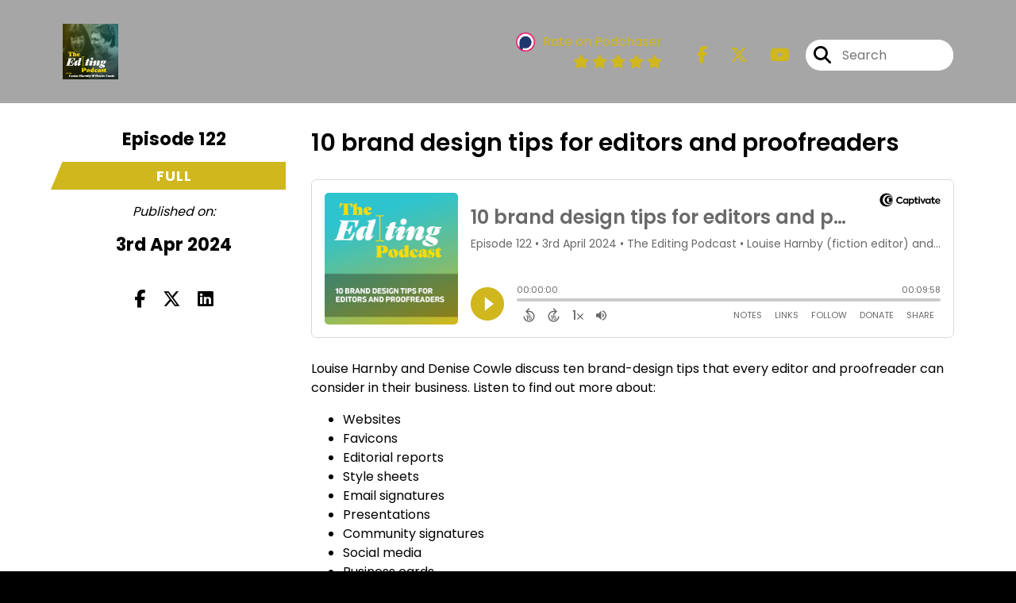

--- FILE ---
content_type: text/html; charset=UTF-8
request_url: https://theeditingpodcast.captivate.fm/episode/brand-design-tips
body_size: 51302
content:
<!doctype html>
<html lang="en">

<head>
    <meta charset="utf-8">
<meta name="viewport" content="width=device-width, initial-scale=1, shrink-to-fit=no">
<link rel='icon' href='favicon.ico' type='image/x-icon' sizes="32x32">
<link rel="icon" type="image/png" sizes="32x32" href="favicon-32x32.png">
<link rel="icon" type="image/png" sizes="16x16" href="favicon-16x16.png">
<link rel="mask-icon" href="safari-pinned-tab.svg"
    color="#CFB71D">
<meta name="msapplication-TileColor" content="#da532c">
<meta name="theme-color" content="#ffffff">

    <link rel="apple-touch-icon" sizes="400x400" href="https://theeditingpodcast.captivate.fm/images/small-artwork.jpg">

    <link rel="alternate" type="application/rss+xml" title="RSS Feed for The Editing Podcast"
        href="https://feeds.captivate.fm/theeditingpodcast/" />

<link rel="stylesheet" href="/css/app.css?id=9d260e5c22396c010980">
<script src="https://code.jquery.com/jquery-3.5.1.min.js"
    integrity="sha256-9/aliU8dGd2tb6OSsuzixeV4y/faTqgFtohetphbbj0=" crossorigin="anonymous"></script>

<script src="https://assets.captivate.fm/player/api.min.js"></script>
<script type="text/javascript" src="/js/sizing.js?v=1.1"></script>
<script type="text/javascript" src="/js/captivate-sites.js?id=823717fcf689ad13a9b0"></script>

<meta property="og:locale" content="en_US" />
<meta property="og:type" content="website" />
<meta property="og:title" content="10 brand design tips for editors and proofreaders - The Editing Podcast">
<meta property="og:description" content="Find out more about 10 brand-design tips that every editor and proofreader can consider in their business.">
<meta name="description" content="Find out more about 10 brand-design tips that every editor and proofreader can consider in their business.">
            <meta property="og:image" content="https://assets.captivate.fm/648cef3d-ca08-4948-a9f0-066ed26db884/asset/61c51a7a-8b81-4368-a20a-2b5ebb9098a6/-RPOv8BpMwrxDLtucWShS5VT.jpg">
        <meta property="og:image:secure_url" content="https://assets.captivate.fm/648cef3d-ca08-4948-a9f0-066ed26db884/asset/61c51a7a-8b81-4368-a20a-2b5ebb9098a6/-RPOv8BpMwrxDLtucWShS5VT.jpg">
    <meta property="og:url"
    content="https://theeditingpodcast.captivate.fm/episode/brand-design-tips">
<meta property="og:image:width" content="1200" />
<meta property="og:image:height" content="628" />

<meta name="twitter:title" content="10 brand design tips for editors and proofreaders - The Editing Podcast">
<meta name="twitter:description" content="Find out more about 10 brand-design tips that every editor and proofreader can consider in their business.">
<meta name="twitter:card" content="summary_large_image">

    <meta property="og:audio" content="https://podcasts.captivate.fm/media/02ce90d5-edd7-411b-a886-58c8b2307584/TEP122-converted.mp3">
    <meta property="og:audio:type" content="audio/mpeg">


            <meta name="twitter:image" content="https://artwork.captivate.fm/7178dc38-8f74-42d7-bedd-43047aefcc61/O_TdsGKuO4-fVKSUuowgZwZP-facebook.png?1769406537">
    

    <meta name="apple-itunes-app" content="app-id=1449192455">








<title>10 brand design tips for editors and proofreaders - The Editing Podcast</title>

<style type="text/css">
                        .hero-header {
                background: url('https://assets.captivate.fm/648cef3d-ca08-4948-a9f0-066ed26db884/asset/c6477498-4557-409d-9d39-88b8f85f0715/c0de1d7d-f8c8-48bc-8025-8d1a44127ddb.jpg');
                background-size: cover;
                background-repeat: no-repeat;
                background-position: center;
            }
                            .hero-subtitle {
                border-top: 1px solid #CFB71D;
            }
            
    
    a {
        color: #CFB71D;
    }

    .about-info a {
        color: #CFB71D
    }

    a.about-support {
        border: 2px solid #CFB71D;
    }

    a.about-support:hover {
        text-decoration: none;
        color: #000000 !important;
        background: #CFB71D;
    }

    .episode-type,
    .episode-type-pill,
    .episode-number-block {
        background: #CFB71D;
        color: #ffffff;
    }

    .episode-type:before {
        border-color: transparent #CFB71D transparent transparent;
    }

    .header {
        background: rgba(129,129,129,0.7);
        color: #CFB71D;
    }

    .header a,
    .text-logo {
        color: #CFB71D;
    }

    .site-three .header,
    .site-three .footer {
        background: #ffffff;
    }

    .site-three .search-box:focus-within label i {
        color: #ffffff !important;
    }

    .footer {
        background: #818181;
        color: #ffffff;
    }

    .footer a,
    .footer .copyright,
    .powered-by {
        color: #ffffff;
    }

    .footer a:hover,
    .footer a:hover .footer-logo path {
        text-decoration: none;
        fill: #CFB71D !important;
    }

    .footer-logo path {
        fill: #FFFFFF !important;
    }

    .body-contrast-color-title {
        color: #363636 !important;
    }


    .social-links a:hover {
        color: #CFB71D;
    }

    .page-social-links a:hover {
        color: #CFB71D;
        opacity: 0.7;
    }

    .content {
        background: #ffffff;
        color: #000000;
    }

    .episode-title a {
        color: #000000;
    }

    .episode-title a:hover {
        text-decoration: none;
        color: #CFB71D;
    }

    .follow-this-podcast {
        background: #4c4c4c;
        color: #CFB71D;
    }


    .email-optin-container {
        background: #999999;
        color: #000000;
    }

    .email-optin-container .font-highlight-color {
        color: #CFB71D;
    }

    .reset-form p,
    .reset-form label {
        color: #000000;
    }

    body .reset-form a {
        color: #CFB71D;
    }

    body .reset-form input[type=submit],
    body .reset-form input[type=button],
    body .reset-form button {
        border: 1px solid #000000;
        color: #000000;
    }

    body.site-network .reset-form p *,
    body.site-network .small-button,
    body.site-network .small-button .visit-website,
    body.site-network .user-info,
    body.site-network .user-info .small-social-links a,
    body.site-network .current-show .show-episode-info {
        color: #000000 !important;
    }

    body.site-network .reset-form p a {
        color: #CFB71D !important;
    }


    @media  only screen and (min-width: 576px) {
        .follow-this-podcast-channels a {
            color: #CFB71D;
            border: 2px solid #CFB71D;
        }

        .site-two .follow-this-podcast-channels a {
            color: #000000;
            border: 2px solid #000000;
        }
    }

    @media  only screen and (max-width: 992px) {

        .episode-info,
        .episode-meta {
            color: #CFB71D;
        }
    }

    .about {
        background: #191919;
        color: #FFFFFF
    }

    .about h4 {
        color: #CFB71D
    }


    .about .small-social-links a {
        color: #CFB71D
    }

    .episode .episode-link,
    .btn.btn-submit {
        color: #000000 !important;
        border: 1px solid #000000 !important;
    }

    .site-two .tip-section,
    .site-one .tip-section {
        background: #7f7f7f;
        color: #FFFFFF
    }

    .site-two .tip-section .tip-shadow:after,
    .site-one .tip-section .tip-shadow:after {
        background: linear-gradient(180deg, rgba(18, 37, 58, 0) 0%, #7f7f7f 100%);
    }

    .site-three .tip-section .tip-shadow:after {
        background: linear-gradient(180deg, rgba(18, 37, 58, 0) 0%, #ffffff 100%);
    }

    .tip:before {
        background: #CFB71D !important;
        opacity: 5%;
    }

    .optin a {
        color: #CFB71D !important;
    }

    .tip-section a.tip-button,
    .dollar-icon {
        color: #CFB71D !important;
    }

    .tip-section a.tip-button:hover,
    .tip .name,
    .tip .tip-info .tip-amount {
        background: #CFB71D !important;
        color: #000000 !important;
    }


    .optin a:hover {
        color: #CFB71D !important;
    }

    .site-three .optin-titles {
        color: #000000 !important;
    }

    .site-network .optin-title {
        color: #CFB71D;
    }

    .grey-or-white {
        color: #647381 !important;
    }


    body.site-network .reset-form input[type=submit],
    body.site-network .reset-form input[type=button],
    body.site-network .reset-form button {
        background-color: #CFB71D !important;
        color: white;
        border: none !important;
    }

    body.site-network .reset-form input[type=submit]:hover,
    body.site-network .reset-form input[type=button]:hover,
    body.site-network .reset-form button:hover {
        color: white !important;
        opacity: 0.7;
    }

    .btn.btn-submit {
        background: #ffffff !important;
    }

    .episode .episode-link:hover,
    .btn.btn-submit:hover {
        color: #ffffff !important;
        background: #000000 !important;
    }

    .episode-sharing a {
        color: #000000 !important;
    }

    .episode-sharing a:hover {
        color: #CFB71D !important;
    }

    .pagination .page-link {
        background: none;
        color: #CFB71D;
        border: 2px solid #CFB71D;
    }

    .pagination .page-link:hover,
    .pagination .page-item.disabled .page-link {
        background: #CFB71D;
        color: #ffffff !important;
        border: 2px solid #CFB71D;
    }

    .episode-transcripts {
        border: 1px solid #cfcfcf !important
    }

    .border-bottom {
        border-bottom: 1px solid #cfcfcf !important;
    }

    .border-left {
        border-left: 1px solid #cfcfcf !important;
    }

    .bordered:before,
    .spacer:before {
        border-top: 1px solid #cfcfcf !important;
        border-right: 1px solid #cfcfcf !important;
    }

    .bordered:after,
    .spacer:after {
        border-top: 1px solid #cfcfcf !important;
        border-left: 1px solid #cfcfcf !important;
    }

    .show-notes a,
    a.podchaser-info:hover span,
    .episode-browser a {
        color: #CFB71D !important;
        text-decoration: none;
    }

    .about-info a:hover,
    .show-notes a:hover,
    .episode-browser a:hover,
    a.cp-timestamp:hover {
        text-decoration: underline;
    }

    a.cp-timestamp {
        color: #CFB71D !important;
        text-decoration: none;
        font-weight: bold;
    }

    .about-team-title {
        border-top: 1px solid #ffffff !important;
    }

    .small-social-links a {
        color: #000000
    }

    .small-social-links a:hover {
        color: #CFB71D !important;
    }

    .color-border {
        background: #CFB71D;
    }

    .current-show.odd {
        background: #cfcfcf;
    }

    .site-network {
        background: #ffffff;
    }

    .start-listening {
        background: #CFB71D
    }

    .start-listening:hover {
        background: #CFB71DB0
    }

    .section-title {
        color: #CFB71D;
    }

    .show-info a {
        background: #CFB71D;
        color: #ffffff
    }

    /* NOTE(pierre): If you want to change these, also change them in app css */
    .show-container:hover {
        box-shadow: 0 0.1875rem 1.5rem #CFB71D40;
    }


    .font-highlight-color {
        color: #CFB71D;
    }

    .follow-this-podcast-channels.site-links>a.show-custom-directories-container>.show-custom-directories>i {
        color: #CFB71D;
    }

    .btn-outline-captivate {
        transition: all 0.15s ease-in-out;
        color: #CFB71D;
        border-color: #CFB71D;
    }

    .btn-outline-captivate:hover {
        color: #000000;
        background-color: #CFB71D;
    }

    .btn-outline-captivate:hover g.st1 {
        fill: #000000;
    }

    </style>
</head>

<body class="site-one">

    <header class="header fixed">
    <div class="container">
        <div class="row align-items-center">
            <div class="col-sm-5">
                                    <a href="https://theeditingpodcast.captivate.fm"><img class="logo"
                            alt="The Editing Podcast"
                            src="https://assets.captivate.fm/648cef3d-ca08-4948-a9f0-066ed26db884/asset/bc8ad1d6-678a-43be-8287-ba495eb57de3/G7hLuBM-eRGFQdBmbZANXmVx.png"></a>
                            </div>
            <div class="col-sm-7 text-sm-right">
                
                    
                        <div class="podchaser-rating">

                            <a class="podchaser-info"
                                href="https://www.podchaser.com/podcasts/the-editing-podcast-917723?utm_source=captivate&utm_medium=podcast_page&action=rate"
                                target="_blank">
                                <img alt="Podchaser Logo" src="https://www.podchaser.com/images/podchaser-icon.png">
                                <span>Rate on Podchaser</span>
                            </a>

                            <div class="podchaser-stars">

                                
                                
                                
                                                                            <svg role="img" xmlns="http://www.w3.org/2000/svg" viewBox="0 0 576 512"><path fill="currentColor" d="M259.3 17.8L194 150.2 47.9 171.5c-26.2 3.8-36.7 36.1-17.7 54.6l105.7 103-25 145.5c-4.5 26.3 23.2 46 46.4 33.7L288 439.6l130.7 68.7c23.2 12.2 50.9-7.4 46.4-33.7l-25-145.5 105.7-103c19-18.5 8.5-50.8-17.7-54.6L382 150.2 316.7 17.8c-11.7-23.6-45.6-23.9-57.4 0z" class=""></path></svg>
                                                                            <svg role="img" xmlns="http://www.w3.org/2000/svg" viewBox="0 0 576 512"><path fill="currentColor" d="M259.3 17.8L194 150.2 47.9 171.5c-26.2 3.8-36.7 36.1-17.7 54.6l105.7 103-25 145.5c-4.5 26.3 23.2 46 46.4 33.7L288 439.6l130.7 68.7c23.2 12.2 50.9-7.4 46.4-33.7l-25-145.5 105.7-103c19-18.5 8.5-50.8-17.7-54.6L382 150.2 316.7 17.8c-11.7-23.6-45.6-23.9-57.4 0z" class=""></path></svg>
                                                                            <svg role="img" xmlns="http://www.w3.org/2000/svg" viewBox="0 0 576 512"><path fill="currentColor" d="M259.3 17.8L194 150.2 47.9 171.5c-26.2 3.8-36.7 36.1-17.7 54.6l105.7 103-25 145.5c-4.5 26.3 23.2 46 46.4 33.7L288 439.6l130.7 68.7c23.2 12.2 50.9-7.4 46.4-33.7l-25-145.5 105.7-103c19-18.5 8.5-50.8-17.7-54.6L382 150.2 316.7 17.8c-11.7-23.6-45.6-23.9-57.4 0z" class=""></path></svg>
                                                                            <svg role="img" xmlns="http://www.w3.org/2000/svg" viewBox="0 0 576 512"><path fill="currentColor" d="M259.3 17.8L194 150.2 47.9 171.5c-26.2 3.8-36.7 36.1-17.7 54.6l105.7 103-25 145.5c-4.5 26.3 23.2 46 46.4 33.7L288 439.6l130.7 68.7c23.2 12.2 50.9-7.4 46.4-33.7l-25-145.5 105.7-103c19-18.5 8.5-50.8-17.7-54.6L382 150.2 316.7 17.8c-11.7-23.6-45.6-23.9-57.4 0z" class=""></path></svg>
                                                                            <svg role="img" xmlns="http://www.w3.org/2000/svg" viewBox="0 0 576 512"><path fill="currentColor" d="M259.3 17.8L194 150.2 47.9 171.5c-26.2 3.8-36.7 36.1-17.7 54.6l105.7 103-25 145.5c-4.5 26.3 23.2 46 46.4 33.7L288 439.6l130.7 68.7c23.2 12.2 50.9-7.4 46.4-33.7l-25-145.5 105.7-103c19-18.5 8.5-50.8-17.7-54.6L382 150.2 316.7 17.8c-11.7-23.6-45.6-23.9-57.4 0z" class=""></path></svg>
                                    
                                
                                
                                    
                                
                            </div>

                        </div>
                                    
                                    <div class="social-links page-social-links">
                                                                                        <a aria-label="The Editing Podcast's Facebook page" href="https://www.facebook.com/TheEditingPodcast"
                                        target="_blank"><i class="fa-brands fa-facebook-f"></i></a>
                                                                                                                        <a aria-label="The Editing Podcast's X page" href="https://x.com/EditingPodcast"
                                        target="_blank"><i class="fa-brands fa-x-twitter"></i></a>
                                                                                                                        <a aria-label="The Editing Podcast's Youtube page" href="https://www.youtube.com/c/TheEditingPodcast"
                                        target="_blank"><i class="fa-brands fa-youtube"></i></a>
                                                        
                    </div>
                
                                    <form class="search-box ml-sm-3" action="/search" method="POST">
                        <input type="hidden" name="_token" value="FvFPporlhAcNrTa0FVMINcgdLPD82NXhyAwEfUXK">                        <label for="search"><i class="fas fa-search"></i></label>
                        <input name="query" id="search" type="search" placeholder="Search" class="search-input">
                    </form>
                
                


            </div>
        </div>
    </div>
</header>

    
        <div id="showEpisodes"
    class="content pt-5 pb-5 no-hero single-episode fixed-content"">

    <div class="container">

        <div class="row mt-lg-5 mb-3 row-eq-height border-bottom no-gutters episode">

            <div class="col-lg-3">
                <div class="episode-info">
                                            <h4>Episode 122</h4>
                                        <div class="episode-type mt-3">full</div>
                </div>
                <div class="episode-meta pt-lg-3 pb-sm-2 pb-lg-5">
                    <div class="mb-3 published-on"><i>Published on:</i></div>
                    <h4 class="publish-date">3rd Apr 2024</h4>
                    
                </div>

                <!-- Facebook -->
                <script type="text/javascript">
                    jQuery(document).ready(function($) {
                        jQuery(document).on('click', '.facebook-share', function(e) {
                            var fbpopup = window.open(
                                "https://www.facebook.com/sharer/sharer.php?u=https://theeditingpodcast.captivate.fm/episode/brand-design-tips&title=10 brand design tips for editors and proofreaders&caption=10 brand design tips for editors and proofreaders",
                                "pop", "width=600, height=400, scrollbars=no");
                            return false;
                        });
                    });
                </script>
                <!-- /Facebook -->

                <div class="episode-sharing d-none d-lg-block">
                    <a class="facebook-share pr-3" href="javascript:void(0);">
                        <i class="fab fa-facebook-f"></i>
                    </a>
                    <a target="_blank" class="twitter-share pr-3"
                        href="https://x.com/intent/post?url=https://theeditingpodcast.captivate.fm/episode/brand-design-tips/&amp;text=10 brand design tips for editors and proofreaders">
                        <i class="fab fa-x-twitter"></i>
                    </a>
                    <a target="_blank" class="linkedin-share"
                        href="https://www.linkedin.com/shareArticle?mini=true&amp;url=https://theeditingpodcast.captivate.fm/episode/brand-design-tips/&amp;title=10 brand design tips for editors and proofreaders&amp;summary=">
                        <i class="fab fa-linkedin"></i>
                    </a>
                </div>
            </div>

            <div class="col-lg-9">
                <article class="pb-4 pl-lg-5">
                    <header>
                        <h1 class="episode-title">10 brand design tips for editors and proofreaders</h1>
                    </header>
                    <section>

                        <iframe class="captivate-sharer" allow="autoplay"
                            style="width: 100%; height: 200px; border-radius: 6px;" frameborder="no" scrolling="no"
                            allow="clipboard-write"
                            src="https://player.captivate.fm/episode/e7c3aff5-c7ec-41a4-b792-fdf4c1b630e1"></iframe>


                        
                        <div
                            class="show-notes display ">
                            <p>Louise Harnby and Denise Cowle discuss ten brand-design tips that every editor and proofreader can consider in their business. Listen to find out more about:</p><ul><li>Websites</li><li>Favicons</li><li>Editorial reports</li><li>Style sheets</li><li>Email signatures</li><li>Presentations</li><li>Community signatures</li><li>Social media</li><li>Business cards</li><li>Invoices</li></ul><h2>Sign up for alerts about our publications</h2><p>Want to hone your editorial business skills? Our actionable guides and workbooks will help you plan and implement a programme for business growth and development. </p><p>Sign up for alerts and we'll let you know when our publications are live and how to order: </p><ul><li><a href="https://view.flodesk.com/pages/646bf79c644615ff2d1ada1a" rel="noopener noreferrer" target="_blank">https://view.flodesk.com/pages/646bf79c644615ff2d1ada1a</a></li></ul><h2>Support The Editing Podcast</h2><p><strong>Tip your hosts: </strong>Support Louise and Denise with a one-off tip of your choosing.</p><ul><li><a href="theeditingpodcast.captivate.fm/support" rel="noopener noreferrer" target="_blank">theeditingpodcast.captivate.fm/support</a></li></ul><p><strong>Join our Patreon community: </strong>Our patrons benefit from access to PDF transcripts for episodes featuring just Louise and Denise, and for some of our guest episodes. </p><ul><li><a href="patreon.com/editingpodcast" rel="noopener noreferrer" target="_blank">patreon.com/editingpodcast</a></li></ul><h2>Denise and Louise</h2><ul><li><strong>Denise Cowle:</strong> <a href="denisecowleeditorial.com" rel="noopener noreferrer" target="_blank">denisecowleeditorial.com</a></li><li><strong>Louise Harnby:</strong> <a href="harnby.co/fiction-editing" rel="noopener noreferrer" target="_blank">harnby.co/fiction-editing</a></li></ul><h2>Music credit</h2><p>'Vivacity’ by Kevin MacLeod</p><ul><li>Link: https://filmmusic.io/song/4593-vivacity</li><li>Licence: http://creativecommons.org/licenses/by/4.0/</li></ul>
                        </div>

                        
                    </section>
                </article>
            </div>

        </div>

        <div class="episode-sharing d-lg-none">
            <a class="facebook-share pr-3" href="javascript:void(0);">
                <i class="fab fa-facebook-f"></i>
            </a>
            <a target="_blank" class="twitter-share pr-3"
                href="https://x.com/intent/post?url=https://theeditingpodcast.captivate.fm/episode/brand-design-tips/&amp;text=10 brand design tips for editors and proofreaders">
                <i class="fab fa-x-twitter"></i>
            </a>
            <a target="_blank" class="linkedin-share"
                href="https://www.linkedin.com/shareArticle?mini=true&amp;url=https://theeditingpodcast.captivate.fm/episode/brand-design-tips/&amp;title=10 brand design tips for editors and proofreaders&amp;summary=">
                <i class="fab fa-linkedin"></i>
            </a>
        </div>

        <div class="episode-browser">

                            <a href="https://theeditingpodcast.captivate.fm/episode/newsletter" class="btn next-episode">Next
                    Episode</a>
                        <a href="https://theeditingpodcast.captivate.fm/episodes" class="btn">All Episodes</a>
                            <a href="https://theeditingpodcast.captivate.fm/episode/get-paid-fast"
                    class="btn previous-episode">Previous Episode</a>
            
        </div>

    </div>


</div>
    
    
            <div class="tip-section separated-section">
        <div class="container">
            <div class="row">
                <div class="col-lg-6">
                    <div class="d-flex">
                        <i class="fa-light mr-4 fa-circle-dollar-to-slot dollar-icon d-none d-md-block"></i>
                        <div class="media-body">
                            <h3 class="font-weight-light mt-3 d-flex d-md-block align-items-center"><i
                                    class="fa-light mr-4 fa-circle-dollar-to-slot dollar-icon d-md-none"></i>
                                Support The Editing Podcast
                            </h3>
                            <div class="tip-intro mt-4 mb-5">
                                                                    A huge thank you to our supporters, it means a lot that you support our podcast.
                                    <br /><br />If you like the podcast and want to support it, too, you can leave us a
                                    tip using the button below. We really appreciate it and it only takes a moment!
                                                            </div>
                            <a class="tip-button"
                                href="/support">Support The Editing Podcast</a>
                        </div>
                    </div>

                </div>
                <div class="col-lg-6 mt-6 mt-lg-0">
                    <div class=" tip-shadow ">
                        <div class="tip-feed">
                                                                                                <div
                                        class="tip  align-items-center    d-lg-flex">
                                        <div class="name mr-4">A</div>
                                        <div class="tip-info">
                                            <div class="tip-name">Anonymous <span
                                                    class="ml-1 tip-amount">£5</span>
                                            </div>
                                            <div class="tip-text">
                                                
                                            </div>
                                        </div>
                                    </div>
                                                                    <div
                                        class="tip  align-items-center    d-lg-flex">
                                        <div class="name mr-4">L</div>
                                        <div class="tip-info">
                                            <div class="tip-name">Liz <span
                                                    class="ml-1 tip-amount">£10</span>
                                            </div>
                                            <div class="tip-text">
                                                
                                            </div>
                                        </div>
                                    </div>
                                                                    <div
                                        class="tip    d-lg-flex">
                                        <div class="name mr-4">A</div>
                                        <div class="tip-info">
                                            <div class="tip-name">Akira <span
                                                    class="ml-1 tip-amount">$20</span>
                                            </div>
                                            <div class="tip-text">
                                                Great stuff!
                                            </div>
                                        </div>
                                    </div>
                                                                                    </div>
                    </div>
                </div>
            </div>
        </div>
    </div>
    
    <div class="follow-this-podcast pt-4 pb-4 pt-sm-5 pb-sm-5">

        <div class="container">

            <div class="row align-items-center">

                <div class="col-12 text-center">

                    <h4 class="mb-2">Listen for free</h4>

                    <div class="site-links follow-this-podcast-channels">

                        <a class="btn" href="https://theeditingpodcast.captivate.fm/rssfeed" target="_blank">
                        <svg aria-hidden="true" class="link-logo rss-svg" focusable="false" width="35" height="36"
                            viewBox="0 0 35 36" fill="none" xmlns="http://www.w3.org/2000/svg">
                            <path
                                d="M10 30.5C10 27.7656 7.73438 25.5 5 25.5C2.1875 25.5 0 27.7656 0 30.5C0 33.3125 2.1875 35.5 5 35.5C7.73438 35.5 10 33.3125 10 30.5ZM23.6719 34.25C23.0469 22.1406 13.3594 12.4531 1.25 11.8281C0.546875 11.75 0 12.375 0 13.0781V16.8281C0 17.4531 0.46875 18 1.09375 18.0781C9.84375 18.625 16.875 25.6562 17.4219 34.4062C17.5 35.0312 18.0469 35.5 18.6719 35.5H22.4219C23.125 35.5 23.75 34.9531 23.6719 34.25ZM34.9219 34.25C34.2969 15.9688 19.6094 1.20312 1.25 0.578125C0.546875 0.5 0 1.04688 0 1.82812V5.57812C0 6.20312 0.46875 6.75 1.17188 6.82812C16.0938 7.375 28.125 19.4062 28.6719 34.3281C28.75 35.0312 29.2969 35.5781 29.9219 35.5781H33.6719C34.4531 35.5 35 34.9531 34.9219 34.25Z"
                                fill="#FF9900" />
                        </svg>
                        <span class="link-label">RSS Feed</span>
                    </a>
                                                                    <a class="btn" aria-label="Listen on Apple Podcasts" href="https://theeditingpodcast.captivate.fm/apple" target="_blank">
                        <svg class="link-logo" xmlns="http://www.w3.org/2000/svg" xmlns:xlink="http://www.w3.org/1999/xlink"
                            width="30" height="30" viewBox="0 0 40 40" xmlns:v="https://vecta.io/nano">
                            <defs>
                                <linearGradient y2="1" x2=".5" y1="0" x1=".5" id="A">
                                    <stop stop-color="#f452ff" offset="0" />
                                    <stop stop-color="#832bc1" offset="1" />
                                </linearGradient>
                                <path id="B"
                                    d="M39.137 34.569c-.387.981-1.281 2.362-2.549 3.335-.732.562-1.606 1.099-2.806 1.453-1.279.378-2.855.506-4.816.506H11.034c-1.961 0-3.537-.128-4.816-.506-1.2-.354-2.074-.891-2.806-1.453-1.267-.973-2.161-2.354-2.549-3.335-.78-1.976-.788-4.218-.788-5.631h0V11.062h0c0-1.412.008-3.654.788-5.631.387-.981 1.281-2.362 2.549-3.335C4.144 1.535 5.017.998 6.217.643 7.497.265 9.072.137 11.034.137h0 17.933 0c1.961 0 3.537.128 4.816.506 1.2.354 2.074.892 2.806 1.453 1.267.973 2.161 2.354 2.549 3.335.78 1.976.788 4.218.788 5.631v17.876c0 1.412-.008 3.654-.788 5.631z" />
                            </defs>
                            <g stroke="null">
                                <use xlink:href="#B" fill="url(#A)" fill-rule="evenodd" />
                                <use xlink:href="#B" fill="none" />
                                <path
                                    d="M22.89 22.971c-.598-.629-1.648-1.032-2.888-1.032s-2.29.403-2.888 1.032a1.82 1.82 0 0 0-.529 1.144c-.101.928-.044 1.727.065 3.005l.559 4.495.468 2.267c.22.737 1.041 1.382 2.326 1.382s2.106-.645 2.326-1.382c.136-.455.284-1.09.468-2.267l.559-4.495c.109-1.278.166-2.077.065-3.005-.052-.479-.217-.816-.529-1.144zm-6.146-5.6c0 1.795 1.46 3.251 3.261 3.251s3.261-1.456 3.261-3.251-1.46-3.251-3.261-3.251-3.261 1.456-3.261 3.251zm3.221-12.83c-7.627.022-13.877 6.19-13.972 13.793-.077 6.159 3.867 11.427 9.375 13.359.134.047.269-.064.248-.203l-.203-1.431a.48.48 0 0 0-.284-.378c-4.353-1.896-7.392-6.248-7.344-11.289.064-6.615 5.483-12.009 12.119-12.062 6.784-.055 12.321 5.431 12.321 12.182 0 4.99-3.026 9.289-7.345 11.17a.48.48 0 0 0-.283.379l-.203 1.43c-.021.14.114.25.248.204 5.455-1.913 9.376-7.099 9.376-13.182 0-7.717-6.309-13.992-14.054-13.97zm-.253 6.409c4.324-.167 7.895 3.291 7.895 7.565a7.54 7.54 0 0 1-2.4 5.518.58.58 0 0 0-.183.455c.029.52.019 1.025-.016 1.596-.009.152.162.249.288.163 2.476-1.687 4.104-4.523 4.104-7.731 0-5.283-4.414-9.558-9.759-9.351-4.967.192-8.952 4.274-9.016 9.229-.042 3.259 1.597 6.146 4.104 7.854.126.086.296-.012.287-.163A13.35 13.35 0 0 1 15 24.487a.58.58 0 0 0-.182-.454 7.54 7.54 0 0 1-2.398-5.721c.105-3.967 3.314-7.208 7.292-7.362z"
                                    fill="#fff" />
                            </g>
                        </svg>
                        <span class="link-label">Apple Podcasts</span>
                    </a>
                                                                    <a class="btn" aria-label="Listen on Spotify" href="https://theeditingpodcast.captivate.fm/spotify" target="_blank">
                        <svg class="link-logo spotify-svg" xmlns="http://www.w3.org/2000/svg" height="168px" width="168px"
                            version="1.1" viewBox="0 0 168 168">
                            <path fill="#1ED760"
                                d="m83.996 0.277c-46.249 0-83.743 37.493-83.743 83.742 0 46.251 37.494 83.741 83.743 83.741 46.254 0 83.744-37.49 83.744-83.741 0-46.246-37.49-83.738-83.745-83.738l0.001-0.004zm38.404 120.78c-1.5 2.46-4.72 3.24-7.18 1.73-19.662-12.01-44.414-14.73-73.564-8.07-2.809 0.64-5.609-1.12-6.249-3.93-0.643-2.81 1.11-5.61 3.926-6.25 31.9-7.291 59.263-4.15 81.337 9.34 2.46 1.51 3.24 4.72 1.73 7.18zm10.25-22.805c-1.89 3.075-5.91 4.045-8.98 2.155-22.51-13.839-56.823-17.846-83.448-9.764-3.453 1.043-7.1-0.903-8.148-4.35-1.04-3.453 0.907-7.093 4.354-8.143 30.413-9.228 68.222-4.758 94.072 11.127 3.07 1.89 4.04 5.91 2.15 8.976v-0.001zm0.88-23.744c-26.99-16.031-71.52-17.505-97.289-9.684-4.138 1.255-8.514-1.081-9.768-5.219-1.254-4.14 1.08-8.513 5.221-9.771 29.581-8.98 78.756-7.245 109.83 11.202 3.73 2.209 4.95 7.016 2.74 10.733-2.2 3.722-7.02 4.949-10.73 2.739z">
                            </path>
                        </svg>
                        <span class="link-label">Spotify</span>
                    </a>
                                                                                                                <a class="btn" aria-label="Listen on Amazon Music" href="https://theeditingpodcast.captivate.fm/amazon" target="_blank">
                        <svg class="link-logo" xmlns="http://www.w3.org/2000/svg" class="margin-left: 4px;" width="30"
                            height="30" viewBox="0 0 120 80">
                            <g fill="none" fill-rule="evenodd">
                                <path d="M-32 112h181V-32H-32z" />
                                <path fill="#000000"
                                    d="M72.37 27.38C65.59 32.35 55.77 35 47.3 35A45.5 45.5 0 0 1 16.7 23.38c-.64-.57-.07-1.35.69-.9a61.88 61.88 0 0 0 30.64 8.08c7.5 0 15.77-1.55 23.36-4.76 1.15-.48 2.11.75.99 1.58zm2.82-3.2c-.87-1.1-5.73-.53-7.91-.27-.67.08-.77-.5-.17-.91 3.88-2.71 10.23-1.93 10.97-1.02.75.91-.2 7.25-3.83 10.28-.56.47-1.09.22-.84-.4.82-2.03 2.65-6.58 1.78-7.68zM67.43 3.85V1.22c0-.4.3-.67.67-.67h11.87c.38 0 .68.27.68.66v2.26c0 .38-.32.88-.9 1.66l-6.14 8.73c2.28-.05 4.7.29 6.77 1.45.47.26.6.65.63 1.03v2.8c0 .4-.43.84-.87.6a13.73 13.73 0 0 0-12.54.03c-.42.22-.85-.22-.85-.61v-2.67c0-.43.01-1.16.44-1.81L74.32 4.5h-6.2c-.38 0-.69-.26-.7-.66zM90.87.21c5.36 0 8.26 4.58 8.26 10.4 0 5.62-3.2 10.08-8.26 10.08-5.26 0-8.12-4.58-8.12-10.28 0-5.74 2.9-10.2 8.12-10.2zm.03 3.76c-2.66 0-2.83 3.6-2.83 5.86 0 2.25-.03 7.06 2.8 7.06 2.8 0 2.93-3.88 2.93-6.25 0-1.55-.07-3.41-.54-4.88-.4-1.28-1.21-1.79-2.36-1.79zM61.61 20.26c-.24.2-.68.22-.85.08-1.24-.95-2.07-2.4-2.07-2.4-1.98 2.01-3.39 2.62-5.96 2.62-3.03 0-5.4-1.87-5.4-5.6a6.1 6.1 0 0 1 3.85-5.87c1.96-.86 4.7-1.01 6.79-1.25 0 0 .17-2.25-.44-3.07a2.54 2.54 0 0 0-2.03-.93c-1.33 0-2.63.72-2.89 2.11-.07.4-.36.74-.68.7l-3.45-.37a.63.63 0 0 1-.54-.75c.8-4.22 4.63-5.5 8.07-5.5 1.76 0 4.05.47 5.44 1.79 1.75 1.63 1.59 3.8 1.59 6.18v5.6c0 1.68.7 2.42 1.36 3.32.23.33.28.72-.01.96-.74.61-2.78 2.38-2.78 2.38zm-3.64-8.76v-.78c-2.61 0-5.37.56-5.37 3.62 0 1.55.81 2.6 2.2 2.6 1 0 1.92-.62 2.5-1.63.7-1.25.67-2.41.67-3.81zm-43.7 8.76c-.23.2-.67.22-.84.08-1.24-.95-2.07-2.4-2.07-2.4-1.99 2.01-3.39 2.62-5.96 2.62-3.04 0-5.4-1.87-5.4-5.6a6.1 6.1 0 0 1 3.85-5.87c1.96-.86 4.7-1.01 6.79-1.25 0 0 .17-2.25-.44-3.07a2.54 2.54 0 0 0-2.03-.93c-1.34 0-2.63.72-2.89 2.11-.07.4-.37.74-.68.7l-3.46-.37a.63.63 0 0 1-.53-.75C1.4 1.31 5.24.03 8.68.03c1.76 0 4.05.47 5.44 1.79C15.87 3.45 15.7 5.62 15.7 8v5.6c0 1.68.7 2.42 1.36 3.32.23.33.28.72-.01.96-.74.61-2.78 2.38-2.78 2.38zm-3.63-8.76v-.78c-2.61 0-5.37.56-5.37 3.62 0 1.55.8 2.6 2.2 2.6 1 0 1.92-.62 2.5-1.63.7-1.25.67-2.41.67-3.81zm14.2-1.63v9.76c0 .37-.3.67-.68.67h-3.6a.67.67 0 0 1-.68-.67V1.27c0-.37.3-.67.68-.67h3.37c.37 0 .67.3.67.67v2.35h.07C25.55 1.3 27.2.21 29.42.21c2.26 0 3.67 1.09 4.69 3.41A5.13 5.13 0 0 1 39.09.21c1.52 0 3.17.62 4.18 2.02 1.15 1.55.91 3.8.91 5.78v11.63c0 .37-.31.66-.7.66h-3.6a.67.67 0 0 1-.65-.66V9.87c0-.78.07-2.72-.1-3.45-.27-1.25-1.08-1.6-2.13-1.6a2.4 2.4 0 0 0-2.15 1.52c-.37.93-.34 2.48-.34 3.53v9.77c0 .37-.31.66-.7.66h-3.6a.67.67 0 0 1-.65-.66V9.87c0-2.06.33-5.08-2.23-5.08-2.6 0-2.5 2.94-2.5 5.08zm81.94 9.76c0 .37-.3.67-.67.67h-3.61a.67.67 0 0 1-.67-.67V1.27c0-.37.3-.67.67-.67h3.33c.4 0 .68.31.68.52v2.81h.07c1-2.52 2.42-3.72 4.92-3.72 1.62 0 3.2.58 4.21 2.17.94 1.48.94 3.96.94 5.74v11.6a.68.68 0 0 1-.69.58h-3.62a.68.68 0 0 1-.64-.58V8.58c0-3.72-1.43-3.83-2.26-3.83-.96 0-1.74.75-2.07 1.44a8.3 8.3 0 0 0-.6 3.52l.01 9.92zM.93 79.3c-.62 0-.93-.3-.93-.93V56.68c0-.62.31-.93.93-.93H3c.3 0 .55.07.72.19.17.12.29.36.35.7l.28 1.48c2.99-2.04 5.9-3.06 8.73-3.06 2.9 0 4.86 1.1 5.89 3.3 3.08-2.2 6.16-3.3 9.24-3.3 2.15 0 3.8.6 4.95 1.8 1.15 1.22 1.73 2.94 1.73 5.16v16.35c0 .62-.32.93-.94.93H31.2c-.62 0-.94-.3-.94-.93V63.33c0-1.55-.3-2.7-.88-3.44-.6-.75-1.53-1.12-2.8-1.12-2.28 0-4.56.7-6.87 2.1.03.21.05.44.05.69v16.81c0 .62-.31.93-.93.93h-2.76c-.62 0-.93-.3-.93-.93V63.33c0-1.55-.3-2.7-.89-3.44-.6-.75-1.53-1.12-2.8-1.12-2.37 0-4.64.68-6.82 2.05v17.55c0 .62-.3.93-.93.93H.93zm47.44.7c-2.21 0-3.9-.62-5.09-1.86-1.18-1.24-1.77-2.99-1.77-5.25V56.7c0-.63.3-.94.93-.94h2.75c.63 0 .94.31.94.93v14.73c0 1.67.32 2.9.98 3.69.65.79 1.7 1.18 3.13 1.18 2.24 0 4.5-.74 6.77-2.23V56.68c0-.62.3-.93.93-.93h2.75c.63 0 .94.31.94.93v21.7c0 .61-.31.92-.94.92h-2c-.31 0-.56-.06-.73-.18-.17-.13-.28-.36-.35-.7l-.32-1.62c-2.9 2.13-5.87 3.2-8.92 3.2zm26.52 0c-2.62 0-4.97-.43-7.05-1.3a1.83 1.83 0 0 1-.77-.51c-.14-.19-.21-.48-.21-.88V76c0-.56.18-.84.56-.84.22 0 .6.1 1.16.28 2.06.65 4.2.97 6.4.97 1.53 0 2.69-.3 3.48-.88.8-.59 1.19-1.44 1.19-2.55a2.4 2.4 0 0 0-.72-1.82 7.83 7.83 0 0 0-2.64-1.39l-3.97-1.48c-3.46-1.27-5.18-3.44-5.18-6.5 0-2.02.78-3.65 2.36-4.88 1.57-1.24 3.63-1.86 6.18-1.86a17 17 0 0 1 5.93 1.07c.37.12.64.28.8.48.15.2.23.5.23.9v1.26c0 .56-.2.84-.6.84a4.2 4.2 0 0 1-1.08-.23c-1.65-.5-3.33-.75-5.05-.75-2.98 0-4.48 1.01-4.48 3.02 0 .8.25 1.44.75 1.9.5.47 1.48.98 2.94 1.54l3.64 1.4c1.84.7 3.16 1.55 3.97 2.53.81.97 1.21 2.23 1.21 3.78 0 2.2-.82 3.95-2.47 5.25-1.65 1.3-3.84 1.95-6.58 1.95zm14.94-.7c-.62 0-.94-.3-.94-.93V56.68c0-.62.32-.93.94-.93h2.75c.62 0 .94.31.94.93v21.7c0 .61-.32.92-.94.92h-2.75zm1.4-27.73c-.9 0-1.61-.25-2.13-.76a2.72 2.72 0 0 1-.77-2.02c0-.84.26-1.51.77-2.02a2.88 2.88 0 0 1 2.13-.77c.9 0 1.6.26 2.12.77.52.5.77 1.18.77 2.02 0 .83-.25 1.5-.77 2.02-.51.5-1.22.76-2.12.76zm19.51 28.24c-3.67 0-6.48-1.04-8.42-3.13-1.95-2.1-2.92-5.12-2.92-9.08 0-3.93 1-6.98 3.01-9.13 2-2.15 4.85-3.23 8.52-3.23 1.68 0 3.33.3 4.95.89.34.12.58.27.72.46s.21.5.21.93v1.25c0 .62-.2.93-.6.93-.16 0-.4-.04-.75-.14a13.8 13.8 0 0 0-3.88-.55c-2.61 0-4.5.65-5.65 1.97-1.15 1.32-1.72 3.41-1.72 6.3v.6c0 2.81.58 4.88 1.75 6.2 1.17 1.31 3.01 1.97 5.53 1.97 1.3 0 2.7-.21 4.2-.65.35-.1.58-.14.7-.14.4 0 .61.31.61.93v1.26c0 .4-.06.7-.19.88-.12.18-.37.35-.74.5-1.53.66-3.3.98-5.33.98z" />
                            </g>
                        </svg>
                        <span class="link-label">Amazon Music</span>
                    </a>
                                                                    <a class="btn" aria-label="Listen on Pocket Casts" href="https://theeditingpodcast.captivate.fm/pocketcasts"
                        target="_blank">
                        <svg class="link-logo pocketcasts-svg" xmlns:xlink="http://www.w3.org/1999/xlink" height="40"
                            viewBox="0 0 100 100" width="40" xmlns="http://www.w3.org/2000/svg">
                            <mask height="100" id="a" maskUnits="userSpaceOnUse" width="100" x="0" y="0">
                                <path d="m50 97a47 47 0 1 0 -47-47 47 47 0 0 0 47 47z" fill="#fff" fill-rule="evenodd">
                                </path>
                            </mask>
                            <mask height="70.37" id="b" maskUnits="userSpaceOnUse" width="70.37" x="14.86" y="14.86">
                                <path
                                    d="m49.25 73.66a23.62 23.62 0 1 1 24.41-24.41.84.84 0 0 0 .84.8h6.87a.84.84 0 0 0 .84-.86 32.17 32.17 0 1 0 -33 33 .84.84 0 0 0 .86-.84v-6.85a.84.84 0 0 0 -.8-.84zm.8-42.21a18.6 18.6 0 0 0 -.88 37.18.84.84 0 0 0 .88-.84v-5.45a.86.86 0 0 0 -.78-.84 11.48 11.48 0 1 1 12.23-12.23.86.86 0 0 0 .84.78h5.45a.84.84 0 0 0 .84-.88 18.6 18.6 0 0 0 -18.58-17.72z"
                                    fill="#fff" fill-rule="evenodd"></path>
                            </mask>
                            <g mask="url(#a)">
                                <path d="m0 0h100v100h-100z" fill="#f44336" fill-rule="evenodd"></path>
                            </g>
                            <g mask="url(#b)">
                                <path d="m14.86 14.86h70.37v70.37h-70.37z" fill="#fefefe" fill-rule="evenodd"></path>
                            </g>
                        </svg>
                        <span class="link-label">Pocket Casts</span>
                    </a>
                                                                        
    
    

                    </div>


                </div>

            </div>

        </div>

    </div>

    <div class="about pt-5 pb-5">

        <div class="container">

            <div class="row no-gutters">

                <div class="col-sm-3">

                    <img alt="Show artwork for The Editing Podcast" src="https://artwork.captivate.fm/911a2461-5515-4717-a862-b684a4e830e1/ermkuv-xsvnafn4nv-plskju.jpg"
                        class="about-artwork">

                </div>

                <div class="col-sm-9">
                    <div class="pl-sm-5 pt-3 pt-sm-0">
                        <h4 class="mb-4">About the Podcast</h4>
                        <div class="about-info">
                            <div class="about-title">The Editing Podcast</div>
                                                            <div class="about-subtitle">Creating conversations that support editors and proofreaders</div>
                                                                                        <div class="about-info mt-3 mb-3">Join two professional editors, Louise Harnby and Denise Cowle, on The Editing Podcast for a regular exploration of practical tips and guidance for editors and proofreaders who want to improve their practice and grow their businesses.</div>
                                                                                        <a class="btn about-support" target="_blank"
                                    href="https://www.patreon.com/editingpodcast">Support This Show</a>
                                                    </div>
                    </div>
                </div>

            </div>

            
        </div>

    </div>


    <footer class="footer pt-sm-5 pb-sm-5 pt-3 pb-3">
    <div class="container">
        <div class="row align-items-center">
            <div class="col-sm-6">
                <div class="copyright">Louise Harnby (fiction editor) and Denise Cowle (non-fiction editor)</div>
            </div><!--
        -->
            <div class="col-sm-6">
                                    <div class="powered-by"><span>Powered by</span><a href="https://www.captivate.fm/signup?ref=TEP"
                            target="_blank"> <svg
    xmlns:dc="http://purl.org/dc/elements/1.1/"
    xmlns:cc="http://creativecommons.org/ns#"
    xmlns:rdf="http://www.w3.org/1999/02/22-rdf-syntax-ns#"
    xmlns:svg="http://www.w3.org/2000/svg"
    xmlns="http://www.w3.org/2000/svg"
    viewBox="0 0 552.1333 120.8"
    height="120.8"
    width="552.1333"
    xml:space="preserve"
    id="svg2"
    class="footer-logo"
    version="1.1"><metadata
        id="metadata8"><rdf:RDF><cc:Work
                rdf:about=""><dc:format>image/svg+xml</dc:format><dc:type
                    rdf:resource="http://purl.org/dc/dcmitype/StillImage" /></cc:Work></rdf:RDF></metadata><defs
        id="defs6" /><g
        transform="matrix(1.3333333,0,0,-1.3333333,0,120.8)"
        id="g10"><g
            transform="scale(0.1)"
            id="g12"><path
                id="path14"
                style="fill:#040606;fill-opacity:1;fill-rule:nonzero;stroke:none"
                d="m 1146.24,428.375 c 0,144.723 110.45,244.375 242.48,244.375 86.96,0 161.22,-39.984 201.85,-97.109 l -62.84,-61.578 c -32.38,39.992 -78.71,67.925 -133.94,67.925 -83.78,0 -149.8,-64.113 -149.8,-153.613 0,-86.957 64.75,-149.801 149.17,-149.801 55.22,0 103.47,27.285 136.47,68.555 l 64.75,-59.031 c -41.26,-56.496 -116.79,-99.668 -206.94,-99.668 -133.93,0 -241.2,96.492 -241.2,239.945" /><path
                id="path16"
                style="fill:#040606;fill-opacity:1;fill-rule:nonzero;stroke:none"
                d="m 1888.24,368.699 c 0,53.961 -39.99,99.66 -97.12,99.66 -57.75,0 -96.48,-45.699 -96.48,-99.66 0,-55.222 39.36,-100.293 96.48,-100.293 57.13,0 97.12,45.715 97.12,100.293 z m 83.78,172.664 V 195.422 h -85.04 v 39.98 c -25.4,-27.285 -61.58,-48.234 -110.45,-48.234 -100.3,0 -171.39,79.98 -171.39,182.805 0,104.105 73.01,180.277 171.39,180.277 48.87,0 84.42,-21.582 110.45,-50.148 v 41.261 h 85.04" /><path
                id="path18"
                style="fill:#040606;fill-opacity:1;fill-rule:nonzero;stroke:none"
                d="m 2285.84,368.074 c 0,54.586 -38.08,99.016 -95.86,99.016 -57.12,0 -95.2,-44.43 -95.2,-99.016 0,-54.597 38.08,-99.019 95.2,-99.019 57.78,0 95.86,44.422 95.86,99.019 z m 90.14,0.625 c 0,-100.293 -71.1,-181.531 -170.75,-181.531 -48.25,0 -83.16,20.949 -108.55,48.234 V 53.2422 h -89.5 V 541.363 h 88.87 v -42.531 c 25.38,29.195 60.93,51.418 109.8,51.418 99.03,0 170.13,-81.25 170.13,-181.551" /><path
                id="path20"
                style="fill:#040606;fill-opacity:1;fill-rule:nonzero;stroke:none"
                d="m 2663.29,195.422 v 345.941 h 89.5 V 195.422 Z m -10.16,439.875 c 0,31.113 24.12,54.601 55.22,54.601 31.11,0 55.22,-23.488 55.22,-54.601 0,-31.727 -24.11,-55.215 -55.22,-55.215 -31.1,0 -55.22,23.488 -55.22,55.215" /><path
                id="path22"
                style="fill:#040606;fill-opacity:1;fill-rule:nonzero;stroke:none"
                d="M 3146.23,541.363 2995.79,196.055 h -68.55 l -149.81,345.308 h 98.4 l 86.97,-224.066 85.05,224.066 h 98.38" /><path
                id="path24"
                style="fill:#040606;fill-opacity:1;fill-rule:nonzero;stroke:none"
                d="m 3403.86,368.699 c 0,53.961 -39.99,99.66 -97.12,99.66 -57.75,0 -96.48,-45.699 -96.48,-99.66 0,-55.222 39.36,-100.293 96.48,-100.293 57.13,0 97.12,45.715 97.12,100.293 z m 83.79,172.664 V 195.422 h -85.05 v 39.98 c -25.39,-27.285 -61.58,-48.234 -110.45,-48.234 -100.3,0 -171.39,79.98 -171.39,182.805 0,104.105 73,180.277 171.39,180.277 48.87,0 84.41,-21.582 110.45,-50.148 v 41.261 h 85.05" /><path
                id="path26"
                style="fill:#040606;fill-opacity:1;fill-rule:nonzero;stroke:none"
                d="m 3878.25,403.617 h 175.82 c -8.25,44.43 -40.62,72.36 -86.32,72.36 -45.07,0 -78.71,-27.289 -89.5,-72.36 z m 259.62,-66.652 h -259.62 c 10.79,-41.895 41.89,-73.625 100.92,-73.625 38.09,0 82.52,14.59 111.73,34.902 l 35.54,-62.84 c -33,-24.113 -86.97,-47.597 -151.07,-47.597 -129.49,0 -187.89,88.222 -187.89,180.894 0,103.473 72.37,181.551 180.27,181.551 98.39,0 173.3,-64.113 173.3,-173.926 0,-13.969 -1.28,-26.668 -3.18,-39.359" /><path
                id="path28"
                style="fill:#040606;fill-opacity:1;fill-rule:nonzero;stroke:none"
                d="m 545.551,96.2695 c -192.985,0 -349.426,159.7075 -349.426,356.7185 0,197.012 156.441,356.719 349.426,356.719 192.98,0 349.426,-159.707 349.426,-356.719 0,-197.011 -156.446,-356.7185 -349.426,-356.7185 z M 453.109,905.977 C 202.863,905.977 0.00390625,703.168 0.00390625,452.988 0.00390625,202.813 202.863,0 453.109,0 c 250.243,0 453.106,202.813 453.106,452.988 0,250.18 -202.863,452.989 -453.106,452.989" /><path
                id="path30"
                style="fill:#040606;fill-opacity:1;fill-rule:nonzero;stroke:none"
                d="m 673.52,244.406 c -110.204,0 -199.54,93.387 -199.54,208.582 0,115.196 89.336,208.586 199.54,208.586 110.199,0 199.535,-93.39 199.535,-208.586 0,-115.195 -89.336,-208.582 -199.535,-208.582 z m -68.047,492.75 c -153.25,0 -277.477,-127.222 -277.477,-284.168 0,-156.941 124.227,-284.168 277.477,-284.168 153.242,0 277.465,127.227 277.465,284.168 0,156.946 -124.223,284.168 -277.465,284.168" /><path
                id="path32"
                style="fill:#040606;fill-opacity:1;fill-rule:nonzero;stroke:none"
                d="m 705.191,608.406 c -56.894,0 -106.285,-33.433 -131.273,-82.511 0.387,0.003 0.742,0.117 1.129,0.117 38.582,0 69.855,-32.692 69.855,-73.024 0,-40.332 -31.273,-73.023 -69.855,-73.023 -0.387,0 -0.742,0.113 -1.129,0.117 24.988,-49.074 74.379,-82.512 131.273,-82.512 82.122,0 148.684,69.578 148.684,155.418 0,85.836 -66.562,155.418 -148.684,155.418" /><path
                id="path34"
                style="fill:#040606;fill-opacity:1;fill-rule:nonzero;stroke:none"
                d="m 2568.29,268.406 c -33.64,0 -48.86,20.961 -48.86,60.942 v 137.113 h 106.51 v 74.902 h -106.51 v 122.504 h -88.88 V 541.363 h -57.13 v -74.902 h 56.49 V 323.645 c 0,-89.504 41.31,-133.653 120.62,-136.477 26.24,-0.938 51.6,1.055 75.41,8.113 v 80.774 c -17.05,-6.043 -35.48,-7.649 -57.65,-7.649" /><path
                id="path36"
                style="fill:#040606;fill-opacity:1;fill-rule:nonzero;stroke:none"
                d="m 3712.4,268.406 c -33.63,0 -48.86,20.961 -48.86,60.942 v 137.113 h 106.51 v 74.902 h -106.51 v 122.504 h -88.87 V 541.363 h -57.14 v -74.902 h 56.5 V 323.645 c 0,-89.504 41.31,-133.653 120.61,-136.477 26.25,-0.938 51.61,1.055 75.41,8.113 v 80.774 c -17.04,-6.043 -35.47,-7.649 -57.65,-7.649" /></g></g></svg>
 </a></div>
                            </div>
        </div>
    </div>
</footer>

<!-- Optional JavaScript -->
<!-- jQuery first (in the head), then Bootstrap JS -->
<script src="https://stackpath.bootstrapcdn.com/bootstrap/4.3.1/js/bootstrap.min.js"
    integrity="sha384-JjSmVgyd0p3pXB1rRibZUAYoIIy6OrQ6VrjIEaFf/nJGzIxFDsf4x0xIM+B07jRM" crossorigin="anonymous">
</script>

</body>

</html>
